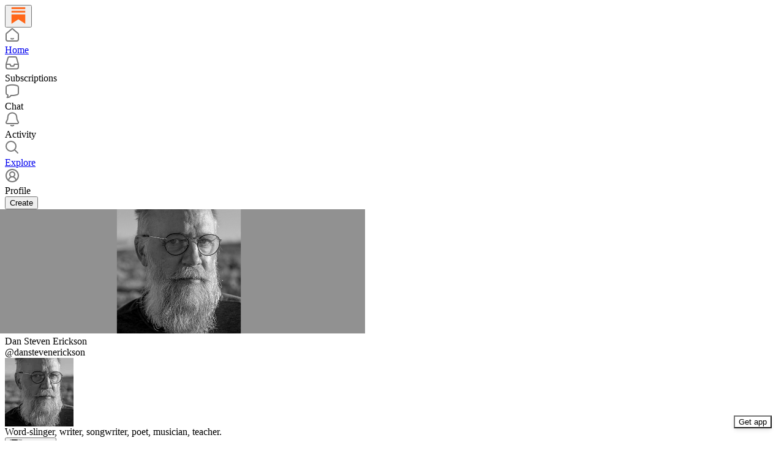

--- FILE ---
content_type: application/javascript
request_url: https://substackcdn.com/bundle/static/js/7474.e56d5322.js
body_size: 3550
content:
"use strict";(self.webpackChunksubstack=self.webpackChunksubstack||[]).push([["7474"],{39625:function(e,t,n){n.d(t,{A:()=>r});let r={textInput:"textInput-kYr7wC"}},60996:function(e,t,n){n.d(t,{k:()=>f});var r=n(79785),o=n(4006),a=n(17402),l=n(84605),i=n(45064),c=n(76977),s=n(16993),d=n(57820),u=n(18947),h=n(49807),p=n(81675);function m(){let e=(0,r._)([""," by ",""]);return m=function(){return e},e}function f(e){let{onClose:t,post:n,pub:r,comment:f}=e,{iString:C,iTemplate:w,language:b}=(0,l.GO)(),[Y,v]=(0,a.useState)({width:400,height:400}),[g,_]=(0,a.useState)(!1),k=(0,a.useRef)(null);(0,a.useEffect)(()=>{if(!f&&!n)return;let e=e=>{e.data.iframeHeight&&(v({width:500,height:e.data.iframeHeight}),_(!0))};return window.addEventListener("message",e),()=>{window.removeEventListener("message",e)}},[f,n]);let y=f?'<div class="substack-post-embed"><p lang="'.concat(b,'">').concat("".concat(f.body||""),"</p>").concat(f.name?"<p> - ".concat(f.name,"</p>"):f.handle?"<p> - @".concat(f.handle,"</p>"):"",'<a data-comment-link href="').concat((0,h.Zgx)(f),'">').concat(C("Read on Substack"),'</a></div><script async src="').concat((0,h.Ewe)(),'/embedjs/embed.js" charset="utf-8"><\/script>'):r&&n?'<div class="substack-post-embed"><p lang="'.concat(b,'">').concat(w(m(),n.title,r.author_name),"</p><p>").concat(n.subtitle,'</p><a data-post-link href="').concat((0,u.st)(r,n.slug),'">').concat(C("Read on Substack"),'</a></div><script async src="').concat((0,h.Ewe)(),'/embedjs/embed.js" charset="utf-8"><\/script>'):"",{width:E,height:O,scaler:F}=(e=>{let{width:t,height:n}=e,r="undefined"!=typeof window?window.innerHeight:1/0,o=1;return r<700?o=.7:r<800?o=.75:r<900&&(o=.8),{width:t*o,height:n*o,scaler:o}})(Y);return(0,o.FD)(o.FK,{children:[(0,o.Y)(s.rQ,{title:C("Embed note"),showDivider:!0,showClose:!0,onClose:t}),(0,o.Y)(s.cw,{gap:20,children:(0,o.FD)(c.VP,{style:{width:g?E:void 0,height:O},minHeight:g?void 0:220,bg:"secondary",radius:"md",overflow:"hidden",border:"detail",children:[(0,o.Y)("iframe",{ref:k,style:{transform:"scale(".concat(F,")"),width:Y.width,height:Y.height,display:g?"block":"none"},className:p.A.iframe,src:f?(0,h.RYA)(f,{isPreview:!0}):r&&n?(0,u.ti)(r,n.slug,{isPreview:!0}):"",onLoad:()=>{_(!0)}}),!g&&(0,o.Y)(c.ov,{flex:"grow",children:(0,o.Y)(d.y$,{})})]})}),(0,o.Y)(s.jl,{direction:"column",primaryButton:(0,o.Y)(i.c,{value:y,confirmationText:C("Copied code to clipboard")})})]})}},58398:function(e,t,n){n.d(t,{Z:()=>_});var r=n(69277),o=n(70408),a=n(32641),l=n(79785),i=n(4006),c=n(69715),s=n(9979),d=n(49949),u=n(84605),h=n(10398),p=n(42509),m=n(2675),f=n(8103),C=n(64839),w=n(86500),b=n(76977),Y=n(16993),v=n(75303);function g(){let e=(0,l._)(["Share this ",""]);return g=function(){return e},e}let _=e=>{var{isOpen:t,onClose:n,shareUrl:l,post:u,pub:h,profile:p,comments:m,commentId:f,medium:v="web",utm_campaign:g,referral_token:_,position:E,clippingAllowed:O}=e,F=(0,a._)(e,["isOpen","onClose","shareUrl","post","pub","profile","comments","commentId","medium","utm_campaign","referral_token","position","clippingAllowed"]);let{handleClose:N,internalUtmCampaign:x}=(0,C.W)((0,r._)({isOpen:t,onClose:n,shareUrl:l,post:u,pub:h,profile:p,comments:m,commentId:f,medium:v,utm_campaign:g,referral_token:_},F)),{onStartClipping:D}=(0,c.MC)(),I="post_share_dropdown",R=m&&f&&m.find(e=>e.id===f),S=R?"comment":h&&!u?"publication":u?"post":p?"profile":void 0;return(0,i.FD)(Y.aF,{isOpen:t,onClose:N,children:[(0,i.Y)(k,{type:S,onClose:N}),(0,i.Y)(Y.cw,{children:(0,i.FD)(b.VP,{gap:20,children:[(0,i.Y)(y,{type:S,pub:h,post:u,profile:p,comment:R,shareUrl:l}),(0,i.Y)(d.k,(0,o._)((0,r._)({utm_campaign:null!=x?x:g,medium:v,post:u,pub:h},F),{shareName:(0,s.ZE)({post:u,pub:h,profile:p}),handleOnClipClick:()=>{(0,w.u4)(w.qY.MEDIA_CLIP_BUTTON_CLICKED,{button:"create",source:"post share dropdown",surface:I}),(0,w.u4)(w.qY.VIDEO_CLIP_BUTTON_CLICKED,{post_id:null==u?void 0:u.id,source:E,type:null==u?void 0:u.type,surface:I}),D({source:"post-share-dropdown",title:null}),n()},showClipping:!!O,disableClipping:!O,shareUrl:null!=l?l:(0,s.x5)(null,{medium:v,post:u,pub:h,profile:p,comments:m,commentId:f,utm_campaign:g,referral_token:_})}))]})})]})};function k(e){let{type:t,onClose:n}=e,{iString:r,iTemplate:o}=(0,u.GO)(),a="publication"===t?"Substack":t;return(0,i.Y)(Y.rQ,{title:a?o(g(),a):r("Share"),onClose:n,showClose:!0})}let y=e=>{let{type:t,pub:n,post:r,profile:o,comment:a,shareUrl:l}=e;return(0,i.FD)(E,{shareUrl:l,children:["comment"==t&&a&&(0,i.Y)(h.Hr,{comment:a,readOnly:!0}),"post"==t&&r&&n&&(0,i.Y)(m.Sp,{post:r,publication:n,readOnly:!0}),"publication"==t&&n&&(0,i.Y)(f.S,{publication:n,readOnly:!0}),"profile"==t&&o&&(0,i.Y)(p.i,{url:l,readOnly:!0,title:o.name,host:"substack.com",image:o.photo_url}),void 0==t&&(0,i.Y)(p.i,{url:l,readOnly:!0})]})},E=e=>{let{shareUrl:t,children:n}=e,{handleCopyLink:r}=(0,s._m)();return(0,i.Y)(v.AE,{onClick:()=>r({shareUrl:null!=t?t:"#"}),href:null!=t?t:"#",children:n})}},32999:function(e,t,n){n.d(t,{A:()=>c});var r=n(69277),o=n(70408),a=n(32641),l=n(4006),i=n(97731);let c=e=>{var{size:t=24,color:n="var(--color-utility-white)",className:c}=e,s=(0,a._)(e,["size","color","className"]);return(0,l.Y)(i.A,(0,o._)((0,r._)({},s),{name:"EyeIconFilled",svgParams:{viewBox:"0 0 24 24"},stroke:"none",width:t,height:t,fill:n,className:c,children:(0,l.Y)("path",{d:"M11.869 18.1925C17.6987 18.1925 21.7307 13.4687 21.7307 11.9962C21.7307 10.5163 17.6914 5.7998 11.869 5.7998C6.11209 5.7998 2 10.5163 2 11.9962C2 13.4687 6.11209 18.1925 11.869 18.1925ZM11.869 16.0566C9.59825 16.0566 7.79331 14.2123 7.79331 11.9962C7.79331 9.72174 9.59825 7.93573 11.869 7.93573C14.1179 7.93573 15.9374 9.72174 15.9374 11.9962C15.9374 14.2123 14.1179 16.0566 11.869 16.0566ZM11.869 13.4614C12.6769 13.4614 13.3464 12.7981 13.3464 11.9962C13.3464 11.187 12.6769 10.5236 11.869 10.5236C11.0538 10.5236 10.3843 11.187 10.3843 11.9962C10.3843 12.7981 11.0538 13.4614 11.869 13.4614Z"})}))}},3364:function(e,t,n){n.d(t,{A:()=>c});var r=n(69277),o=n(70408),a=n(32641),l=n(4006),i=n(97731);let c=e=>{var{color:t="#262626"}=e,n=(0,a._)(e,["color"]);return(0,l.FD)(i.A,(0,o._)((0,r._)({},n),{name:"LockThinIcon",svgParams:{height:16,width:16},children:[(0,l.Y)("path",{className:"lock-shackle",d:"M5 6L5 3.9C5 2.57452 6.11929 1.5 7.5 1.5C8.88071 1.5 10 2.57452 10 3.9V6",stroke:t}),(0,l.Y)("path",{className:"lock-body",d:"M2 7.5C2 6.94772 2.44772 6.5 3 6.5H12C12.5523 6.5 13 6.94772 13 7.5V12.5C13 13.0523 12.5523 13.5 12 13.5H3C2.44771 13.5 2 13.0523 2 12.5V7.5Z",fill:t,stroke:t})]}))}},94794:function(e,t,n){n.d(t,{aZ:()=>a}),n(4006);var r=n(17402);let o=(0,r.createContext)(null);function a(){return(0,r.useContext)(o)}o.displayName="CrossPostContext"},98920:function(e,t,n){n.d(t,{Z:()=>s});var r=n(4006),o=n(17402),a=n(46271),l=n(88553),i=n(21398),c=n(62088);let s=e=>{let{displaySignInModal:t,onCloseSignInModal:s,isStatic:d,entry:u}=e,{setIsOnboarding:h}=(0,o.useContext)(l.dn),p=(0,o.useRef)(null),{user:m,setUser:f}=(0,a.ur)();return d?null:(0,r.FD)(r.FK,{children:[(0,r.Y)(c.M9,{isOpen:!!t,onCancel:s,onSignup:()=>{var e;s(),null==(e=p.current)||e.open()},onSuccess:()=>{document.location.reload()},onUserCreated:e=>{var t;s(),f(e),null==(t=p.current)||t.open()}}),(0,r.Y)(i.fG,{entry:u||"post-preview",innerRef:p,module:"@/frontend/reader/onboarding",noCloseButton:!!m,noExit:!!m,resolve:e=>e.ReaderOnboardingModal,skipRedirectOnExit:!0,user:m,onBeforeOpen:()=>{h&&h(!0)},onClose:()=>{m&&document.location.reload()},onRequest:()=>Promise.all([n.e("7992"),n.e("7222"),n.e("2187"),n.e("7047")]).then(n.bind(n,44502))})]})}},10238:function(e,t,n){n.d(t,{GJ:()=>a,QW:()=>l,Up:()=>i,eQ:()=>r,iC:()=>o});let r=1003,o=1002,a=1001,l=1e3,i=999},76171:function(e,t,n){n.d(t,{JU:()=>p,Sy:()=>f,sb:()=>m});var r=n(69277),o=n(70408),a=n(32641),l=n(4006),i=n(75159),c=n(32485),s=n.n(c),d=n(17402),u=n(76977),h=n(63136);let p=(0,d.forwardRef)((e,t)=>{var{className:n,children:c,htmlFor:d}=e,u=(0,a._)(e,["className","children","htmlFor"]);return(0,l.Y)(i.b,{asChild:!0,htmlFor:d,children:(0,l.Y)(h.EY.B4,(0,o._)((0,r._)({as:"label",weight:"medium",color:"primary",ref:t,cursor:"inherit",className:s()("pencraft",n)},u),{children:c}))})}),m=(0,d.forwardRef)((e,t)=>{var{className:n,children:i}=e,c=(0,a._)(e,["className","children"]);return(0,l.Y)(p,(0,o._)((0,r._)({ref:t,className:n},c),{children:(0,l.FD)(u.Ye,{gap:4,alignItems:"center",children:[i,(0,l.Y)(w,{})]})}))}),f=(0,d.forwardRef)((e,t)=>{var{className:n,children:i,hint:c}=e,s=(0,a._)(e,["className","children","hint"]);return(0,l.Y)(p,(0,o._)((0,r._)({ref:t,className:n},s),{children:(0,l.FD)(u.Ye,{gap:4,justifyContent:"space-between",children:[i,(0,l.Y)(C,{text:c})]})}))}),C=e=>{let{text:t}=e;return(0,l.Y)(h.EY,{color:"secondary",weight:"regular",children:t})},w=()=>(0,l.Y)(h.EY,{as:"span",color:"error",children:"*"})}}]);

--- FILE ---
content_type: application/javascript
request_url: https://substackcdn.com/bundle/static/js/527.79602f54.js
body_size: 4622
content:
"use strict";(self.webpackChunksubstack=self.webpackChunksubstack||[]).push([["527"],{39957:function(e,n,r){r.d(n,{A:()=>i});let i={content:"content-uWImTJ",open:"open-sYnXMa",close:"close-nDLxeI"}},7358:function(e,n,r){r.d(n,{a:()=>el,N:()=>eo});var i=r(4006),t=r(17402),l=r(89490),o=r(63136);function c(e){let{profile:n}=e,r=n.bio;return r?(0,i.Y)(u,{children:(0,i.Y)(o.EY.B4,{children:r})}):null}let u=(0,l.I4)({display:"flex",direction:"column",gap:2});var a=r(69277),s=r(70408),d=r(65824),f=r(58050),p=r(84605),h=r(46271),m=r(74297),Y=r(86500),g=r(35369),b=r(94874),y=r(85050),_=r(40659),v=r(49807),C=r(57324);function I(e){let{subject:n,profile:r,utmSource:t,forceRefresh:l,entityKey:o}=e,c=(0,h.Jd)(),u=(0,_.rG)(),a=(0,d.FV)(r);return(null==n?void 0:n.id)===(null==c?void 0:c.id)?null:(0,i.FD)(F,{children:[a?(0,i.Y)(x,{pub:a,isSubscribed:r.isSubscribed,user:c,profile:r,utmSource:t,forceRefreshCard:l,params:u}):(0,i.Y)(D,{profile:r,entityKey:o}),r.can_dm&&(0,i.Y)(E,{profile:r})]})}function x(e){let{pub:n,profile:r,isSubscribed:t,user:l,utmSource:o,forceRefreshCard:c,params:u={}}=e,s=(0,y.s)({surface:"hover_profile",zIndex:1001})(n,r),{isLoading:f,subscribe:p}=(0,m.M)({publication:n,profileId:r.id,source:null!=o?o:"profile-card",onSuccess:()=>{c()}}),h=n?(0,v.eV6)(n,{user:l,addBase:!0,params:(0,a._)({utm_source:o||d.XY,utm_content:C.fL.subscribes,next:document.location.href},u)}):"";return n&&(t?(0,i.Y)(S,{href:h,onClick:()=>{(0,Y.u4)(Y.qY.ACCOUNT_CARD_SUBSCRIBE_CLICKED),(0,Y.fN)(n,"hover_profile")}}):"feed"===o&&l?(0,i.Y)(w,{onClick:()=>p(),isLoading:f}):(0,i.Y)(A,{href:h,onClick:e=>{(0,Y.u4)(Y.qY.ACCOUNT_CARD_SUBSCRIBE_CLICKED),s(e)}}))}function S(e){let{href:n,onClick:r}=e,{iString:t}=(0,p.GO)();return(0,i.Y)(g.$n,{priority:"secondary-outline",size:"sm",flex:"grow",href:n,onClick:r,children:t("Subscribed")})}function A(e){let{href:n,onClick:r}=e,{iString:t}=(0,p.GO)();return(0,i.Y)(g.$n,{priority:"primary",size:"sm",flex:"grow",href:n,localNavigation:!1,onClick:r,children:t("Subscribe")})}function w(e){let{isLoading:n,onClick:r}=e,{iString:t}=(0,p.GO)();return(0,i.Y)(g.$n,{priority:"primary",size:"sm",flex:"grow",onClick:r,loading:n,children:t("Subscribe")})}function D(e){let{profile:n,entityKey:r}=e,{isFollowing:t,buttonProps:l}=(0,f.km)(n,"hover-card",r),{iString:o}=(0,p.GO)();return(0,i.Y)(g.$n,(0,s._)((0,a._)({priority:t?"secondary-outline":"primary",size:"sm",flex:"grow"},l),{children:o(t?"Following":"Follow")}))}function E(e){let{profile:n}=e,{isLoading:r,handleStart:t}=(0,b.F)({source:"profile"}),{iString:l}=(0,p.GO)();return(0,i.Y)(g.$n,{priority:"secondary-outline",size:"sm",flex:"grow",onClick:()=>t([n.id]),loading:r,children:l("Message")})}let F=(0,l.I4)({display:"flex",direction:"row",gap:8,paddingTop:4});var N=r(24078),L=r(49095);function k(e){var n,r,t;let{subject:l,profile:c,utmSource:u}=e,a=l.name||"",s=null!=(r=c.handle)?r:null,f=(0,d.dL)(l,{utmSource:u}),p=l.id||0,h=null!=(t=c.bestseller_tier)?t:0,m=!!p&&!!(h||(null==(n=c.status)?void 0:n.badge));return(0,i.FD)(O,{children:[(0,i.FD)(B,{children:[(0,i.FD)(o.EY.B2,{children:[(0,i.Y)(o.Yq,{href:f,children:a}),"\xa0",m&&(0,i.Y)(o.EY,{as:"span",style:{verticalAlign:"bottom"},paddingLeft:2,children:(0,i.Y)(L.UserStatusSymbols,{inline:!0,tier:h,userId:p,status:c.status,size:"sm",noRelationshipBadge:!0})})]}),s&&(0,i.Y)(o.EY.B4,{color:"secondary",children:(0,i.Y)(o.Yq,{href:f,children:"@".concat(s)})}),(0,i.Y)(L.ProfileRelationshipBadge,{profile:c})]}),(0,i.Y)(N.dm,{user:c,size:48})]})}let O=(0,l.I4)({display:"flex",direction:"row",gap:12}),B=(0,l.I4)({display:"flex",direction:"column",justifyContent:"center",flex:"grow",gap:2});var z=r(57820);function R(){return(0,i.Y)(eo,{children:(0,i.Y)(z.y$,{flex:"grow",padding:40})})}var U=r(38305),q=r(22057),T=r(76977),K=r(39318);function j(e){let{profile:n,utmSource:r}=e,{iString:t,iPlural:l}=(0,p.GO)(),c=n.mutualsContext;if(!c)return null;let u=c.users.sort(e=>e.photo_url?-1:1);return 0===u.length?null:(0,i.FD)(T.fI,{alignItems:"center",gap:12,children:[(0,i.Y)(q.Z,{users:u,max:3,size:20,renderAvatar:e=>e.user?(0,i.Y)(N.dm,(0,s._)((0,a._)({},e),{linkProps:{href:(0,K.gYq)(e.user,{utm_source:C.VU.profileCard})},utmSource:C.VU.profileCard})):(0,i.Y)(N.q5,{})}),(0,i.FD)(o.EY.B4,{color:"secondary",children:["followers"===c.type&&t("Followed by "),(0,i.Y)(U.K,{array:u,limit:3,formatter:e=>(0,i.Y)(o.Yq,{href:(0,d.dL)(e,{utmSource:r}),children:e.name})}),"subscribers"===c.type?l(" subscribes"," subscribe",u.length):""]})]})}var G=r(33727),V=r(81203),J=r(75303),P=r(82776);function M(e){let{profile:n,utmSource:r}=e,t=(0,d.FV)(n),l=(0,h.Jd)();if(!t)return null;let c=(0,P.getByLine)(t),u=(0,K.fOI)(t,{params:{utm_source:r||d.XY,utm_content:C.fL.writes},signedIn:!!l});return(0,i.Y)(J.AE,{href:u,target:"_blank",rel:"noopener",onClick:()=>{(0,Y.u4)(Y.qY.ACCOUNT_CARD_WRITES_LINK_CLICKED),(0,Y.fN)(t,"hover_profile")},children:(0,i.Y)(X,{children:(0,i.FD)($,{children:[(0,i.Y)(V.Nq,{pub:t,size:40}),(0,i.FD)(Z,{children:[(0,i.Y)(o.EY.B4,{weight:"medium",color:"primary",children:t.name}),c&&(0,i.FD)(o.EY.B4,{translated:!0,color:"secondary",children:["By ",I18N.p(c)]})]})]})})})}function X(e){let{children:n}=e;return(0,i.Y)(G.Z,{padding:12,gap:12,radius:"sm",bg:"primary-hover",shadow:"none",children:n})}let $=(0,J.I4)({display:"flex",direction:"row",gap:12,alignItems:"center"}),Z=(0,J.I4)({display:"flex",direction:"column",flex:"grow"});var W=r(25859),Q=r(76171);function H(e){let{profile:n,subject:r,utmSource:t}=e,{iString:l}=(0,p.GO)(),{subscriptions:o,moreSubsLabel:c}=(0,d.Xm)(n),u=(0,d.FV)(n);return 0===o.length||u?null:(0,i.FD)(er,{children:[(0,i.Y)(ee,{title:l("Subscriptions"),moreSubsLabel:c,href:(0,d.dL)(r,{utmSource:t})}),o.map(e=>(0,i.Y)(en,{pub:e.publication,utmSource:t},e.publication.id))]})}function ee(e){let{title:n,moreSubsLabel:r,href:t}=e;return(0,i.FD)(T.fI,{justifyContent:"space-between",children:[(0,i.Y)(Q.JU,{color:"secondary",children:n}),r&&(0,i.Y)(o.EY.B4,{color:"secondary",children:(0,i.Y)(W.Yq,{href:t,children:r})})]})}function en(e){let{pub:n,utmSource:r}=e,t=(0,h.Jd)();if(!n)return null;let l=(0,K.fOI)(n,{params:{utm_source:r||d.XY,utm_content:C.fL.reads},signedIn:!!t});return(0,i.Y)(J.AE,{href:l,target:"_blank",onClick:()=>{(0,Y.u4)(Y.qY.ACCOUNT_CARD_READS_LINK_CLICKED),(0,Y.fN)(n,"hover_profile")},rel:"noopener",children:(0,i.FD)(T.fI,{alignItems:"center",gap:12,children:[(0,i.Y)(V.Nq,{pub:n,size:28}),(0,i.Y)(o.EY.B4,{weight:"medium",color:"primary",title:n.name,children:n.name})]})})}function er(e){let{children:n}=e;return(0,i.Y)(G.Z,{padding:12,radius:"sm",bg:"primary-hover",shadow:"none",children:n})}var ei=r(31354),et=r(76528);function el(e){let{subject:n,utmSource:r,trackOnShow:l}=e,o=(0,d.nL)(n),{data:u,mutate:a}=(0,et.OU)(o||"",{shouldRevalidate:!1}),s=(0,ei.O)();return((0,t.useEffect)(()=>{if(l&&u){var e;(0,Y.u4)(Y.qY.ACCOUNT_CARD_SHOWN,{profile_user_id:u.id,has_publication:((null==(e=u.publicationUsers)?void 0:e.length)||0)>0})}},[l,null==u?void 0:u.id]),o&&u)?(0,i.FD)(eo,{children:[(0,i.Y)(k,{profile:u,subject:n,utmSource:r}),(0,i.Y)(c,{profile:u}),(0,i.Y)(I,{profile:u,subject:n,utmSource:r,forceRefresh:()=>a(),entityKey:s}),(0,i.Y)(M,{profile:u,utmSource:r}),(0,i.Y)(H,{profile:u,subject:n,utmSource:r}),(0,i.Y)(j,{profile:u,utmSource:r})]}):(0,i.Y)(R,{})}let eo=(0,l.I4)({display:"flex",direction:"column",sizing:"border-box",width:320,gap:12,padding:12})},65824:function(e,n,r){r.d(n,{FV:()=>d,XY:()=>c,Xm:()=>s,dL:()=>a,nL:()=>u}),r(59167);var i=r(58278),t=r(39318),l=r(49807),o=r(82776);let c=r(57324).VU.accountCard;function u(e){if(!e)return null;let n=function(e){if("handle"in e&&e.handle)return e.handle;let n="author_id"in e&&e.author_id||"user_id"in e&&e.user_id||e.id;return n?e.slug?e.slug.startsWith("".concat(n,"-"))?e.slug:"".concat(n,"-").concat(e.slug):e.name?"".concat(n,"-").concat((0,i.JG)(e.name,{hashIfEmpty:!0})):"".concat(n):null}(e);return n?"/api/v1/user/".concat(n,"/public_profile"):null}function a(e){let{utmSource:n}=arguments.length>1&&void 0!==arguments[1]?arguments[1]:{},r=document.location.href.startsWith((0,l.Ewe)());return(0,t.gYq)(e,{noBase:r,utm_source:n||c})}function s(e){let n=[];e&&e.subscriptions&&(n=(0,o.sortSubscriptions)(e.subscriptions.filter(e=>!!e)));let r=null;return n.length>3&&(r="See all ".concat((0,o.numberToString)(n.length))),{subscriptions:n=n.slice(0,3),moreSubsLabel:r}}function d(e){var n;return e.primaryPublication&&(null==(n=e.publicationUsers.find(n=>{var r;return n.publication_id===(null==e||null==(r=e.primaryPublication)?void 0:r.id)}))?void 0:n.publication)}},74297:function(e,n,r){r.d(n,{M:()=>h});var i=r(69277),t=r(4006),l=r(48697),o=r(45773),c=r(58050),u=r(46271),a=r(86500),s=r(1683),d=r(12501),f=r(36372),p=r(32848);function h(e){let{publication:n,profileId:r,onSuccess:h=()=>{},source:m,params:Y={}}=e,g=(0,u.Jd)(),b=(0,p.n7)(),y=(0,c.uy)(),{popToast:_}=(0,f.d)(),{isLoading:v,refetch:C}=(0,d.st)({pathname:"/api/v1/reader/signup/pub",method:"POST",json:(0,i._)({publication_id:null==n?void 0:n.id,email:null==g?void 0:g.email,source:m,first_url:s.R9,first_referrer:s.b7,first_session_url:s.K0,first_session_referrer:s.OG,current_url:s.AT,current_referrer:s.uC},Y)});return{isLoading:v,subscribe:async()=>{if(!g||!n)return void _(()=>(0,t.Y)(f.y,{text:"Something went wrong. Please try again.",Icon:l.A}));try{await C(),_(()=>(0,t.Y)(f.y,{text:"Subscribed to ".concat(n.name),Icon:o.A})),h(),b.refetchPublication(n.id),r&&y(function(){let e=arguments.length>0&&void 0!==arguments[0]?arguments[0]:[];return e.includes(r)?e:[r,...e]},{revalidate:!1}),(0,a.u4)(a.qY.FEED_ONE_CLICK_SUBSCRIBE,{source:m,publication_id:n.id})}catch(e){console.error(e),_(()=>(0,t.Y)(f.y,{text:"There was an issue subscribing to this profile.",Icon:l.A}))}}}}},22057:function(e,n,r){r.d(n,{Z:()=>d});var i=r(69277),t=r(4006),l=r(32485),o=r.n(l),c=r(24078),u=r(89490),a=r(82776),s=r(72458);function d(e){let{users:n,renderAvatar:r=e=>(0,t.Y)(c.eu,(0,i._)({},e)),max:l=5,total:u,size:a=32,direction:d="ltr",className:m,renderCount:Y,loading:g}=e,b=l?n.slice(0,l):n,y=u?u-b.length:l?n.length-l:0,_="rtl"===d?[...b].reverse():b,v=(0,t.Y)(f,{size:a,remainingCount:y}),C=null==Y?void 0:Y(y),I=.25*a,x=Math.max(.125*a,3);return(0,t.FD)(p,{children:[(0,t.FD)(h,{className:o()(s.A[d],m),style:{"--scale":"".concat(a,"px"),"--offset":"".concat(I,"px"),"--border-width":"".concat(x,"px")},children:[g?function(e){let{size:n,max:r}=e;return Array(r).fill(null).map((e,i)=>(0,t.Y)(c.mM,{size:n,className:o()(s.A.avatar,0!==i&&s.A.overlap,i===r-1&&s.A.last)},i))}({size:a,max:l}):_.map((e,n)=>r({user:e,size:a,className:o()(s.A.avatar,0!==n&&s.A.overlap,n===_.length-1&&s.A.last)})),y>0&&!Y&&v]}),y>0&&Y&&C]})}function f(e){let{size:n,remainingCount:r}=e;return(0,t.Y)(c.j0,{className:o()(s.A.avatar,s.A.overlap,s.A.last),size:n,children:(0,t.Y)(c.NV,{size:n,text:"+".concat((0,a.numberToRoughShortString)(Math.max(r,1),{plusSignifier:""}))})})}let p=(0,u.I4)({display:"flex",direction:"row",gap:8,alignItems:"center",justifyContent:"start"}),h=(0,u.I4)({display:"flex",direction:"row",alignItems:"center",justifyContent:"start"})},30192:function(e,n,r){r.d(n,{j:()=>s});var i=r(4006),t=r(61133),l=r(17402),o=r(10238),c=r(75313),u=r(49365),a=r(39957);function s(e){let{trigger:n,children:r,onOpen:s,onClose:d,onFetch:f,disabled:p,side:h,align:m,loading:Y}=e,[g,b]=(0,l.useState)(!1),y=(0,l.useRef)(!1);(0,l.useEffect)(()=>{g&&!y.current&&f&&(y.current=!0,f())},[g,f]);let _={zIndex:o.iC,"--shift":"".concat(c.k,"px"),"--scale":"".concat(c.R)};return p||!r?(0,i.Y)(i.FK,{children:n}):(0,i.FD)(t.bL,{openDelay:c.A1,closeDelay:c.TJ,open:g,onOpenChange:e=>{b(e),e?null==s||s():null==d||d()},children:[(0,i.Y)(t.l9,{asChild:!0,children:(0,i.Y)("span",{children:n})}),(0,i.Y)(t.ZL,{children:(0,i.Y)(t.UC,{side:h,align:m,sideOffset:c.k,collisionPadding:c.k,className:a.A.content,style:_,children:!Y&&(0,i.Y)(u.d,{children:"function"==typeof r?r({close:()=>b(!1)}):r})})})]})}},49365:function(e,n,r){r.d(n,{d:()=>o});var i=r(4006),t=r(33727),l=r(10996);function o(e){let{children:n}=e;return(0,i.Y)(l.e$,{children:(0,i.Y)(t.Z,{className:"panel-dQv8m7",shadow:"md",radius:"sm",sizing:"border-box",outline:"none",border:"detail",zIndex:1,padding:0,children:n})})}},54754:function(e,n,r){r.d(n,{r:()=>l});var i=r(4006),t=r(17402);let l=e=>{let{children:n,separator:r}=e,l=[],o=t.Children.toArray(n);return o.forEach((e,n)=>{l.push(e),n!==o.length-1&&l.push(r)}),(0,i.Y)(i.FK,{children:l})}},29611:function(e,n,r){r.d(n,{v:()=>o});var i=r(4006),t=r(94729),l=r(36372);function o(){let e=(0,l.d)();return(n,r)=>{e.popToast(()=>(0,i.Y)(l.y,{text:(0,t.Qd)(n,r)}))}}}}]);

--- FILE ---
content_type: application/javascript
request_url: https://substackcdn.com/bundle/static/js/3698.3131f742.js
body_size: 5103
content:
"use strict";(self.webpackChunksubstack=self.webpackChunksubstack||[]).push([["3698"],{82130:function(e,t,r){r.d(t,{A:()=>n});let n={avatar:"avatar-teNpyz",sticker:"sticker-ah1HJX",like:"like-S98SvO",comment:"comment-CQ18HM",restack:"restack-_lATOS",stickerContainer:"stickerContainer-TXCu7q"}},89333:function(e,t,r){r.d(t,{Dw:()=>p,NJ:()=>m});var n=r(4006),a=r(16858),o=r(17402),i=r(15734),s=r.n(i),c=r(78423),l=r(69715);r(9486);var d=r(41935);r(9979),r(41873);var u=r(86500),h=r(58418);r(66714),r(74049),r(68349),r(89490),r(35369),r(16074),r(76977),r(16993),r(57820),r(63136),r(39318),r(92967),r(36906);let p=e=>{let[t,r]=(0,o.useState)(null),[n,a]=(0,o.useState)(null),[i]=(0,o.useState)(!0),[c,l]=(0,o.useState)(null),[d,u]=(0,o.useState)(null),h=async()=>{let t=await s().get("/api/v1/video/upload/".concat(e));r(t.body);let{id:o,state:i}=t.body;if(["uploaded","transcoded"].includes(i)&&!n){let{body:{src:e}}=await s().get("/api/v1/video/upload/".concat(o,"/src.json?type=original"));a(e)}},p=async()=>{let{mux_asset:t,mux_preview_asset:r}=(await s().get("/api/v1/video/upload/".concat(e,"/assets"))).body;l(t),u(r)};return(0,o.useEffect)(()=>{h(),p()},[e]),(0,o.useEffect)(()=>{let o=setInterval(()=>{let i=async()=>{let t=await s().get("/api/v1/video/upload/".concat(e)),{id:i,mux_rendition_quality:c,state:l}=t.body;if(r(t.body),c&&clearInterval(o),["uploaded","transcoded"].includes(l)&&!n){let{body:{src:e}}=await s().get("/api/v1/video/upload/".concat(i,"/src.json?type=original"));a(e)}else p()};(null==t?void 0:t.state)==="error"?(console.warn("error creating clip"),clearInterval(o)):(null==t?void 0:t.mux_rendition_quality)?clearInterval(o):i()},5e3);return()=>{clearInterval(o)}},[t]),{mediaUpload:t,loading:i,downloadUrl:n,muxAsset:c,muxPreviewAsset:d}},m=e=>{var t;let{post:r,mediaUpload:o,disabled:i,style:s,surface:p}=e,[,m]=(0,h.A)(c.h7),{onStartClipping:C}=(0,l.MC)(),v=(null!=(t=null==o?void 0:o.duration)?t:0)>5;return(0,n.Y)(d.fp,{title:v?i?"upgrade in order to watch this video and be able to clip it":"":"can't clip videos shorter than 5 seconds",isDisabled:!v||i,style:s,onClick:()=>{m(),v&&(C({source:"post-ufi",title:null}),(0,u.u4)(u.qY.MEDIA_CLIP_BUTTON_CLICKED,{button:"create",source:"player ufi",surface:p}),(0,u.u4)(u.qY.VIDEO_CLIP_BUTTON_CLICKED,{post_id:r.id,surface:p}))},icon:(0,n.Y)(a.A,{className:"icon",height:(0,d.t2)(s),strokeWidth:d.mV})})}},71900:function(e,t,r){r.d(t,{A:()=>o});var n=r(4006),a=r(97731);let o=e=>{let{size:t=24,fill:r="var(--color-fg-primary)",stroke:o="none",className:i}=e;return(0,n.Y)(a.A,{name:"FilledCommentIcon",svgParams:{viewBox:"0 0 29 27"},width:t,height:t,fill:r,stroke:o,className:i,children:(0,n.Y)("path",{d:"M4.93227 26.078C3.97467 26.078 3.68608 25.3041 4.19767 24.6613C4.66991 24.0448 5.90298 22.6674 6.59822 21.5131C6.70316 21.3163 6.65069 21.1327 6.4408 21.0146C2.4399 18.8633 0 15.3609 0 11.3731C0 5.07656 6.30963 0 14.1803 0C22.0378 0 28.3474 5.07656 28.3474 11.3731C28.3474 17.7089 22.2739 22.733 13.3276 22.733C13.1702 22.733 13.0128 22.733 12.8554 22.7199C12.6717 22.7068 12.4881 22.7724 12.2651 22.9298C10.1138 24.4646 6.4408 26.078 4.93227 26.078Z"})})}},9599:function(e,t,r){r.d(t,{A:()=>o});var n=r(4006),a=r(97731);let o=e=>{let{size:t=24,fill:r="var(--color-fg-primary)",stroke:o="none",className:i}=e;return(0,n.Y)(a.A,{name:"FilledHeartIcon",svgParams:{viewBox:"0 0 26 24"},width:t,height:t,fill:r,stroke:o,className:i,children:(0,n.Y)("path",{d:"M13 24C12.8221 24 12.6061 23.9367 12.3519 23.8101C12.0978 23.692 11.8563 23.557 11.6276 23.4051C9.2724 21.8861 7.22222 20.2911 5.47703 18.6203C3.74031 16.9409 2.39329 15.2152 1.43597 13.443C0.478658 11.6624 0 9.8692 0 8.06329C0 6.86498 0.190616 5.77215 0.571847 4.78481C0.961551 3.79747 1.49528 2.94515 2.17302 2.22785C2.85924 1.51055 3.64712 0.962025 4.53666 0.582278C5.43467 0.194093 6.40046 0 7.43402 0C8.71326 0 9.81883 0.320675 10.7507 0.962025C11.6911 1.60338 12.4409 2.43882 13 3.46835C13.5676 2.43038 14.3174 1.59494 15.2493 0.962025C16.1896 0.320675 17.2994 0 18.5787 0C19.5953 0 20.5526 0.194093 21.4506 0.582278C22.3571 0.962025 23.1492 1.51055 23.827 2.22785C24.5047 2.94515 25.0342 3.79747 25.4154 4.78481C25.8051 5.77215 26 6.86498 26 8.06329C26 9.8692 25.5213 11.6624 24.564 13.443C23.6067 15.2152 22.2555 16.9409 20.5103 18.6203C18.7735 20.2911 16.7318 21.8861 14.3851 23.4051C14.1479 23.557 13.9022 23.692 13.6481 23.8101C13.4024 23.9367 13.1864 24 13 24Z"})})}},2538:function(e,t,r){r.d(t,{A:()=>o});var n=r(4006),a=r(97731);let o=e=>{let{size:t=24,fill:r="var(--color-fg-primary)",stroke:o="none",className:i}=e;return(0,n.Y)(a.A,{name:"FilledRestackIcon",svgParams:{viewBox:"0 0 31 26"},width:t,height:t,fill:r,stroke:o,className:i,children:(0,n.Y)("path",{d:"M25.8333 3.2C28.2333 5.2 29.8 7.63333 30.5333 10.5H31.0333C31.9667 10.5 32.6 10.9 32.9333 11.7C33.2 12.4333 33.0667 13.1333 32.5333 13.8L29.3333 17.8C28.9333 18.3333 28.4333 18.6 27.8333 18.6C27.1667 18.6 26.6333 18.3333 26.2333 17.8L23.0333 13.7C22.5 13.0333 22.3667 12.3667 22.6333 11.7C22.9667 10.9 23.6 10.5 24.5333 10.5V10.5C23.2 7.23333 20.5333 5.6 16.5333 5.6C14.4667 5.6 12.7 6.2 11.2333 7.4C11.1333 7.4 11.1333 7.5 11.1333 7.5C9.6 8.5 8.26667 8.36667 7.13333 7.1C6.66667 6.5 6.46667 5.83333 6.53333 5.1C6.6 4.23333 7 3.53333 7.73333 3C10.2667 1 13.2 0 16.5333 0C20 0 23.1 1.06667 25.8333 3.2ZM2.03333 17.5H2.53333C3.26667 20.3667 4.83333 22.8 7.23333 24.8C9.96667 26.9333 13.0667 28 16.5333 28C19.8667 28 22.8 27 25.3333 25C26.0667 24.4667 26.4667 23.7667 26.5333 22.9C26.6 22.1667 26.4 21.5 25.9333 20.9C24.8 19.6333 23.4667 19.5 21.9333 20.5C21.9333 20.5 21.9333 20.6 21.8333 20.6C20.3 21.8 18.5333 22.4 16.5333 22.4C12.5333 22.4 9.86667 20.7667 8.53333 17.5V17.5C9.46667 17.5 10.1 17.1 10.4333 16.3C10.7 15.5667 10.5667 14.8667 10.0333 14.2L6.83333 10.2C6.43333 9.66667 5.93333 9.4 5.33333 9.4C4.66667 9.4 4.13333 9.66667 3.73333 10.2L0.533333 14.2C0 14.8667 -0.133333 15.5667 0.133333 16.3C0.466667 17.1 1.1 17.5 2.03333 17.5Z"})})}},55136:function(e,t,r){r.d(t,{Qw:()=>I,cy:()=>T});var n=r(99851),a=r(69277),o=r(4006),i=r(32485),s=r.n(i),c=r(36119),l=r.n(c),d=r(17402),u=r(15734),h=r.n(u),p=r(97432),m=r(43427),C=r(86271),v=r(84605),f=r(70145),k=r(34835),b=r(86500),_=r(68349),g=r(76977),y=r(63136),w=r(98111),Y=r(39318),A=r(82776);let I=(e,t)=>S(e,t,!t.reaction),S=(e,t,r)=>{let n="reaction"in t?t.reaction:void 0,{reactions:o={"❤":0},reactor_names:i=[]}=t;if(o=(0,a._)({},o),i=[...i],r&&!n){let t=o[n="❤"];o[n]=t?t+1:1,e&&e.is_public_admin&&i.push(e.name||"author")}else!r&&n&&(o["❤"]=o["❤"]?o["❤"]-1:0,e&&e.is_public_admin&&(i=i.filter(t=>t!==(e.name||"author"))),n=null);return{reaction:n,reactions:o,reactor_names:i}};class N extends d.Component{notifyParent(e){var t;let{reaction:r,reactions:n,reactor_names:o}=e,i=(0,a._)({},this.props.post),s=this.props.comment&&(0,a._)({},this.props.comment);(t=s||i).reaction=r,t.reactions=n,t.reactor_names=o,this.props.onChange&&this.props.onChange({post:i,comment:s})}async reactionRejected(e){(0,b.u4)(b.qY.REACTION_REJECTED,{comment_id:this.props.comment&&this.props.comment.id,post_id:this.props.post&&this.props.post.id,reason:"Not logged in",unreact:!e}),await new Promise(e=>{this.state.includeModal?this.modalRef.current.open(e):this.setState({includeModal:!0},()=>this.modalRef.current.open(e))})}render(){let e,{className:t,user:r,pub:n,comment:a,height:i,isStatic:c,post:d,buttonStyle:u,hideReactionCount:h,countInParenthesesStyle:p,iString:C}=this.props,v=a||d,f=null==v?void 0:v.reaction,k=(null==v?void 0:v.reactions)||{},b=l()(Object.values(k));return e=d&&d.reaction_url_override?d.reaction_url_override:c?w.T.REACTION_URL:"javascript:void(0)",(0,o.FD)(y.EY,{as:"span",decoration:"hover-underline",color:f?"error":"pub-secondary-text",className:t,children:[this.props.render?this.props.render({liked:f,numReactions:b>0?(0,A.numberToString)(b):null,onClick:e=>{this.react(e)}}):(0,o.Y)("a",{href:e,className:s()("like-button",{button:u,"post-meta-button":u,liked:f}),onClick:e=>this.react(e),children:(0,o.FD)(g.pT,{gap:6,alignItems:"center",className:t,children:[c?(0,o.Y)(m.A,{ampProps:{layout:"fixed"},isStatic:!0,height:i,stroke:"var(--color-fg-secondary-themed)",fill:"transparent"}):(0,o.FD)(g.pT,{className:"reaction-container",children:[(0,o.Y)(m.A,{className:"animation"}),!f&&(0,o.Y)(m.A,{strokeWidth:2,height:i,fill:"transparent",stroke:"var(--color-fg-secondary-themed)"}),f&&(0,o.Y)(m.A,{height:i,strokeWidth:2})]}),p?(0,o.FD)(y.EY.Meta,{color:f?"error":"pub-secondary-text",className:"like-count",children:[C(f?"Liked":"Like"),!h&&b>0?" (".concat((0,A.numberToString)(b),")"):""]}):!h&&b>0?(0,o.Y)("span",{className:"like-count",children:(0,A.numberToString)(b)}):u?(0,o.Y)("span",{className:"like-count",children:C("Like")}):null]})}),!c&&this.state.includeModal&&(0,o.Y)(E,{modalRef:this.modalRef,user:r,pub:n,comment:a,react:this.react})]})}constructor(...e){super(...e),(0,n._)(this,"state",{includeModal:!1}),(0,n._)(this,"modalRef",(0,d.createRef)()),(0,n._)(this,"react",async e=>{if(this.props.commentActionsOverride){null==e||e.preventDefault(),null==e||e.stopPropagation(),this.props.commentActionsOverride();return}if(this.props.isStatic)return;e&&(e.preventDefault(),e.stopPropagation());let t=this.props.comment||this.props.post;if(!t)return void console.warn("LikeButton: no subject");let r=!t.reaction;if(this.props.onReactedChange&&this.props.onReactedChange(r),this.props.noSelfUpdate)return;let n=await (0,_.vL)(this,"locked",async(e,t)=>{var n,a;let o,i,s=t.comment||t.post;if(!s)return void console.warn("LikeButton: no subject");let c=(n=!!t.comment,a=t.token,i=(0,Y.yRP)("/api/v1/".concat(n?"comment":"post","/").concat(s.id,"/reaction"),{token:a}),r?h().post(i).send({reaction:"❤"}):h().delete(i));t.oauthAccessToken&&c.set("Authorization","Bearer ".concat(t.oauthAccessToken));let{reaction:l,reactions:d,reactor_names:u}=I(t.user,s);this.notifyParent({reactions:d,reaction:l,reactor_names:u});try{await c}catch(e){o=e,this.notifyParent(s)}return{error:o,reaction:l}});return n&&n.error&&(n.error.response&&401===n.error.response.statusCode?await this.reactionRejected(n.reaction):alert((0,_.uX)(n.error))),!!n&&!n.error})}}let T=(0,v.wr)((0,f.ct)(N));function E(e){let{comment:t,pub:r,user:n,modalRef:a,onClose:i,react:s}=e,{iString:c}=(0,v.GO)();return(0,o.Y)(C.A,{ref:a,onClose:i,children:(0,o.FD)(g.I1,{alignItems:"center",paddingTop:80,gap:24,children:[(0,o.Y)(y.EY.H2,{children:c(t?"Subscribe to like this comment":"Subscribe to like this post")}),(0,o.Y)(p.A,{user:n,pub:r,showLogin:!0,showTerms:!0,source:"like_button",onSuccess:async e=>{let t=e&&e.body&&e.body.email;e&&e.body&&e.body.prompt_to_login||!await s()?window.location.href=(0,Y.a7q)({for_pub:r.subdomain,email:t}):(null==a?void 0:a.current)&&((0,k.E)({freeSignup:!0,freeSignupEmail:t}),await a.current.close())}})]})})}},8515:function(e,t,r){r.d(t,{V:()=>s});var n=r(4006),a=r(64997),o=r(76977),i=r(66511);function s(e){let{text:t}=e;return(0,n.Y)(i.m_,{text:t,children:(0,n.Y)(o.ov,{cursor:"pointer",width:16,height:16,children:(0,n.Y)(a.A,{size:14,stroke:"var(--color-fg-secondary)"})})})}},95477:function(e,t,r){r.d(t,{s:()=>h});var n=r(69277),a=r(70408),o=r(32641),i=r(4006),s=r(32485),c=r.n(s),l=r(89490),d=r(76977);let u={container:"container-WYWNQ7",enabled:"enabled-FrokEl",checked:"checked-qUvq71",unchecked:"unchecked-YpAQwg",disabled:"disabled-w7hZI3",nub:"nub-XpaYD_",theme_accent:"theme_accent-eoXELK",themeAccent:"theme_accent-eoXELK",theme_success:"theme_success-my5UzI",themeSuccess:"theme_success-my5UzI",theme_error:"theme_error-Uoe9a5",themeError:"theme_error-Uoe9a5",theme_select:"theme_select-TR6faD",themeSelect:"theme_select-TR6faD",theme_highlight:"theme_highlight-sw2S4n",themeHighlight:"theme_highlight-sw2S4n",theme_dark:"theme_dark-m15H85",themeDark:"theme_dark-m15H85",input:"input-b61VGF"},h=e=>{var{checked:t,disabled:r,theme:s="accent",id:h}=e,p=(0,o._)(e,["checked","disabled","theme","id"]);return(0,i.FD)(d.pT,{height:20,width:20,position:"relative",radius:"full",sizing:"border-box",className:c()(u.container,t?u.checked:u.unchecked,r?u.disabled:u.enabled,u["theme_".concat(s)]),justifyContent:"center",alignItems:"center",flex:"auto",children:[(0,i.Y)("input",(0,a._)((0,n._)({},p),{id:h,checked:t,disabled:r,type:"radio",className:c()(u.input,r?u.disabled:u.enabled,u["theme_".concat(s)])})),(0,i.Y)(l.az,{as:"span",radius:"full","aria-hidden":"true",className:c()(u.nub,t?u.checked:u.unchecked,r?u.disabled:u.enabled,u["theme_".concat(s)])})]})}},86465:function(e,t,r){r.d(t,{I:()=>o});var n=r(4006),a=r(20500);let o=e=>{let{errors:t}=e;return t?(0,n.Y)(n.FK,{children:t.map(e=>(0,n.Y)(a.yn,{children:e},e))}):null}}}]);